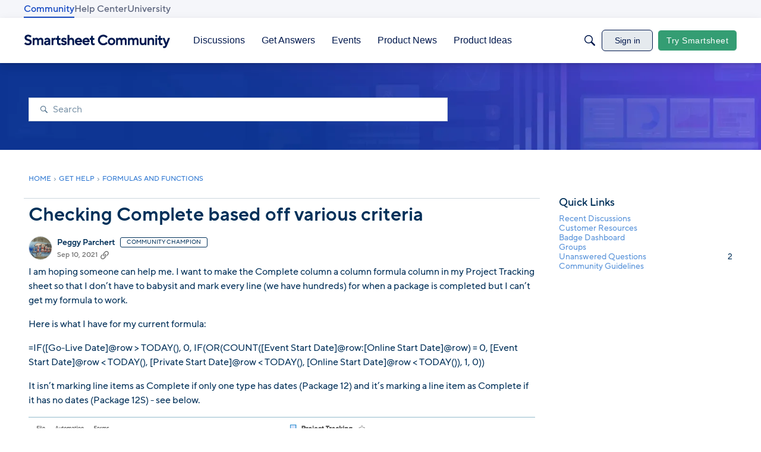

--- FILE ---
content_type: text/javascript; charset=utf-8
request_url: https://cdn.bizible.com/xdc.js?_biz_u=d3a062bac7a44002c64863d3dada7a0f&_biz_h=-1719904874&cdn_o=a&jsVer=4.25.11.25
body_size: 217
content:
(function () {
    BizTrackingA.XdcCallback({
        xdc: "d3a062bac7a44002c64863d3dada7a0f"
    });
})();
;
